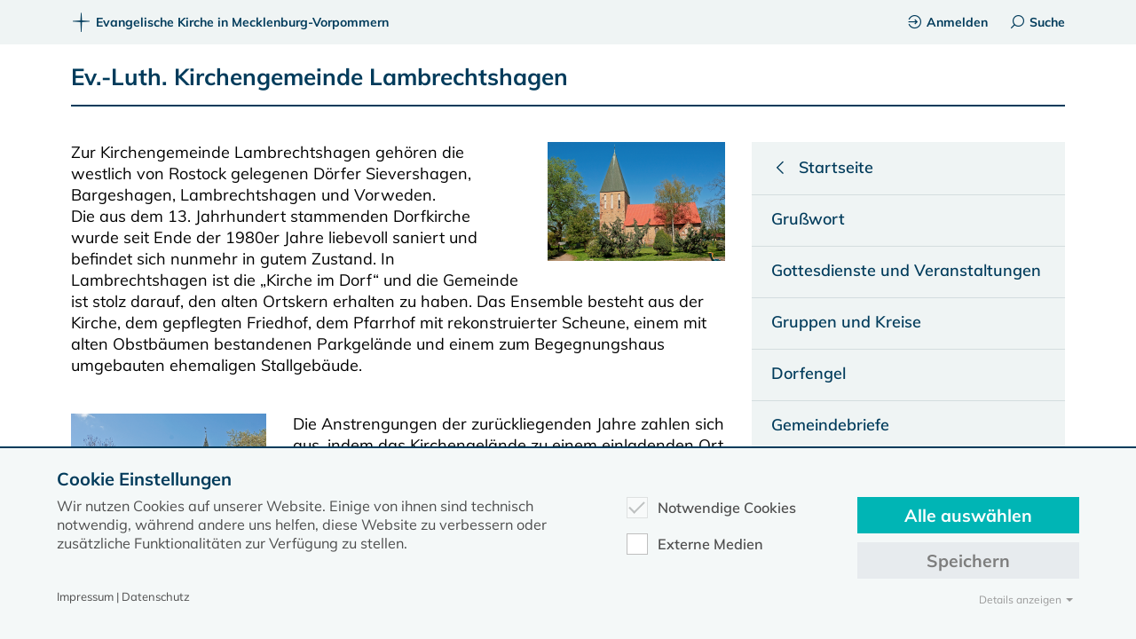

--- FILE ---
content_type: text/html; charset=utf-8
request_url: https://www.kirche-mv.de/lambrechtshagen/kirche
body_size: 6912
content:
<!DOCTYPE html>
<html lang=de-DE>
<head>
<meta charset=utf-8>
<title>Kirche</title>
<meta name=generator content="TYPO3 CMS"/>
<meta name=viewport content="width=device-width, initial-scale=1.0"/>
<meta name=robots content="INDEX,FOLLOW,NOODP"/>
<meta name=description content="Kirche MV"/>
<meta name=twitter:card content=summary />
<meta name=language content=de />
<link rel=stylesheet type="text/css" href="/typo3temp/assets/compressed/merged-2f3d0cad80957f12c45506ca085f9766-5d4624a1d64465cf436c8174b5a69b44.1766156070.css" media=all>
<script src="/typo3temp/assets/compressed/merged-84b6c742e46e65214edd926d4f52e93b-14ae5b1c557e0e7181e18904b25978e4.1765462425.js.pagespeed.jm.r0B4QCxeCQ.js" type="text/javascript"></script>
<link rel=canonical href="https://www.kirche-mv.de/lambrechtshagen/kirche"/>
<script type="text/javascript" data-ignore=1>const cookieConsentConfiguration=JSON.parse('{"cookieName":"cookie_consent","expiryDays":365,"hideOnInit":false,"pushConsentToTagManager":false,"containerId":"cookie-consent"}');</script>
<link rel=stylesheet href="https://unpkg.com/leaflet@1.7.1/dist/leaflet.css" integrity="sha512-xodZBNTC5n17Xt2atTPuE1HxjVMSvLVW9ocqUKLsCC5CXdbqCmblAshOMAS6/keqq/sMZMZ19scR4PsZChSR7A==" crossorigin=""/><style>#map{min-height:400px}#map{transform:scale(1);transform-origin:0 0}</style><style>.modal{display:none;position:fixed;z-index:1000;top:0;left:0;height:100%;width:100%;background:rgba(255,255,255,.8) url(https://www.kirche-mv.de/fileadmin/template2020/dyna/loader_simple.gif) 50% 50% no-repeat}body.loading .modal{overflow:hidden}body.loading .modal{display:block}</style></head>
<body class=template-gemeinde><noscript><meta HTTP-EQUIV="refresh" content="0;url='https://www.kirche-mv.de/lambrechtshagen/kirche?PageSpeed=noscript'" /><style><!--table,div,span,font,p{display:none} --></style><div style="display:block">Please click <a href="https://www.kirche-mv.de/lambrechtshagen/kirche?PageSpeed=noscript">here</a> if you are not redirected within a few seconds.</div></noscript>
<header>
<div id=topbar>
<div class=content>
<div class=pure-g>
<div class=pure-u-1>
<div id=breadcrumb>
<span>
<a href="/" title="Dies ist der gemeinsame Internetauftritt des Evangelisch-Lutherischen Kirchenkreises Mecklenburg und des Pommerschen Evangelischen Kirchenkreises in der Evangelisch Lutherischen Kirche in Norddeutschland"><span class="icon icon-kirche-mv"></span>Evangelische Kirche in Mecklenburg-Vorpommern</a>
</span>
</div>
<div id=topbar_content_right>
<a href="/intranet"><span class="icon icon-login"></span>Anmelden</a><a href="#" id=desktop_search_link><span class="icon icon-search"></span>Suche</a>
</div>
</div>
</div>
</div>
</div>
<div class=content>
<div class=pure-g>
<div class=pure-u-1>
<div id=title_gemeinde>
<div id=gemeinde_main_left>
<a href="/lambrechtshagen">Ev.-Luth. Kirchengemeinde Lambrechtshagen</a>
</div><div id=gemeinde_main_right>
</div>
</div>
<div id=mobile_searchbutton>
<form id=gemsearch action="/lambrechtshagen/teilseitensuche" accept-charset=utf-8>
<input class="tx-solr-q js-solr-q form-control" name="tx_solr[q]" id=searchinput_header_x type=search placeholder=Suchbegriff autocomplete=off>
<input class=tx-solr-u type=hidden name="tx_solr[uid]" value=883>
</form>
<div class=search-autocomplete>
<ul>
</ul>
</div>
<span class="icon icon-search"></span>
</div>
<script>$(document).ready(function(){$("#gemsearch").submit(function(event){$.ajax({type:"GET",cache:false,url:"/lambrechtshagen/teilseitensuche",data:{'tx_solr[q]':$(".tx-solr-q").val(),'tx_solr[uid]':$(".tx-solr-u").val(),noborder:1,no_cache:1,},success:function(data){$.fancybox.open(data);$(".loading .modal").css("display","none");$('#mobile_searchbutton').removeClass('active');$('.burgerbutton').removeClass('active');$('.search-autocomplete').slideUp();}});event.preventDefault();});});</script>
<div class=burgerbutton>
<div class=burgerbutton-line></div>
<div class=burgerbutton-line></div>
<div class=burgerbutton-line></div>
</div>
<nav id=navigation_main>
<ul><li><a href="/lambrechtshagen/grusswort"><span>Grußwort</span></a></li><li><a href="/lambrechtshagen/gottesdienste-und-veranstaltungen"><span>Gottesdienste und Veranstaltungen</span></a></li><li><a href="/lambrechtshagen/gruppen-und-kreise"><span>Gruppen und Kreise</span></a></li><li><a href="/lambrechtshagen/dorfengel"><span>Dorfengel</span></a></li><li><a href="/lambrechtshagen/gemeindebriefe"><span>Gemeindebriefe</span></a></li><li class=open><a href="/lambrechtshagen/kirche" class=has_children><span class=active>Kirche</span></a><div class=navigation_main_sub_1><ul><li><a href="/lambrechtshagen/kirche/orgel"><span>Orgel</span></a></li><li><a href="/lambrechtshagen/kirche/sakramentsschrank"><span>Sakramentsschrank</span></a></li></ul></div></li><li><a href="/lambrechtshagen/friedhof" class=has_children><span>Friedhof</span></a><a href="#" class=subopen></a></li><div class=navigation_main_sub_1><ul><li><a href="/lambrechtshagen/friedhof/friedhofsordnung"><span>Friedhofsordnung</span></a></li><li><a href="/lambrechtshagen/friedhof/friedhofsgebuehrenordnung"><span>Friedhofsgebührenordnung</span></a></li><li><a href="/lambrechtshagen/friedhof/downloads"><span>Downloads</span></a></li></ul></div><li><a href="/lambrechtshagen/partnergemeinde"><span>Partnergemeinde</span></a></li><li><a href="/lambrechtshagen/rueckblicke"><span>Rückblicke</span></a></li><li><a href="/lambrechtshagen/historie" class=has_children><span>Historie</span></a><a href="#" class=subopen></a></li><div class=navigation_main_sub_1><ul><li><a href="/lambrechtshagen/historie/kirchenhistorie"><span>Kirchenhistorie</span></a></li><li><a href="/lambrechtshagen/historie/pfarrer"><span>Pfarrer</span></a></li><li><a href="/lambrechtshagen/historie/baugeschichte"><span>Baugeschichte</span></a></li></ul></div><li><a href="/lambrechtshagen/kontakt-und-mitarbeitende"><span>Kontakt und Mitarbeitende</span></a></li><div id=mobile_menu_additional_links><a href="https://www.kirche-mv.de/intranet"><span class="icon icon-login"></span>Anmelden</a></div></ul>
</nav>
</div>
</div>
</div>
<div class=line></div>
</header>
<article>
<div id=topvisual class=content></div>
<div class=content>
<div class=pure-g>
<div class="pure-u-1 pure-u-lg-2-3">
<!--TYPO3SEARCH_begin-->
<div id=c42098 class=frame><figure style="width: 200px" class="figure_right ce-textpic ce-right ce-intext"><picture><img loading=lazy data-fancybox-group=lb title="Kirche von Süden" src="/fileadmin/_processed_/3/0/csm_DSC03900_d08763ea14.png" width=800 height=536 alt=""/></picture></figure><p>Zur Kirchengemeinde Lambrechtshagen gehören die westlich von Rostock gelegenen Dörfer Sievershagen, Bargeshagen, Lambrechtshagen und Vorweden.</p><p>Die aus dem 13. Jahrhundert stammenden Dorfkirche wurde seit Ende der 1980er Jahre liebevoll saniert und befindet sich nunmehr in gutem Zustand. In Lambrechtshagen ist die „Kirche im Dorf“ und die Gemeinde ist stolz darauf, den alten Ortskern erhalten zu haben. Das Ensemble besteht aus der Kirche, dem gepflegten Friedhof, dem Pfarrhof mit rekonstruierter Scheune, einem mit alten Obstbäumen bestandenen Parkgelände und einem zum Begegnungshaus umgebauten ehemaligen Stallgebäude.</p><p>&nbsp;</p></div>
<div id=c42099 class=frame><figure style="width: 220px" class="figure_left ce-textpic ce-left ce-intext"><picture><img loading=lazy data-fancybox-group=lb src="/fileadmin/_processed_/0/1/csm_DSC03865_4b7bc94413.png" width=800 height=751 alt=""/></picture></figure><p>Die Anstrengungen der zurückliegenden Jahre zahlen sich aus, indem das Kirchengelände zu einem einladenden Ort gestaltet wurde. Das aktive Gemeindeleben richtet sich an alle Generationen und ist stets offen für Interessierte. Die Angebote für Kinder- und Jugendliche reichen von den Kindernachmittagen, wo sich Kinder verschiedener Altersgruppen zur Christenlehre zusammenfinden über Freizeitfahrten bis hin zu Projekten in der Jungen Gemeinde. Regelmäßig treffen sich sangesfreudige Menschen zum Chor.</p><p>&nbsp;</p></div>
<div id=c42100 class=frame><figure style="width: 200px" class="figure_right ce-textpic ce-right ce-intext ce-nowrap"><picture><img loading=lazy data-fancybox-group=lb title="Empore mit Eule-Orgel" src="/fileadmin/_processed_/d/9/csm_DSC03928_79a6acfcf0.png" width=800 height=533 alt=""/></picture></figure><div class=no_overflow><p>Geselligkeit wird nicht nur beim Seniorennachmittag groß geschrieben, sondern wird in der wohltuenden Atmosphäre des Begegnungshauses gepflegt, ob beim Kirchkaffee oder zu Höhepunkten wie z.B. dem Sommerfest. In loser Folge laden wir zu Konzerten und Kirchenmusiken ein und freuen uns immer wieder über die schöne Eule-Orgel, die seit 1995 die Kirche komplettiert.</p></div></div>
<!--TYPO3SEARCH_end-->
</div>
<div class="pure-u-1 pure-u-lg-1-3">
<div class=fixed_column_right style="width: auto;">
<nav>
<ul class=sidenavigation><li><a href="/lambrechtshagen" class=menutitle><span class=icon-arr-left></span><span>Startseite</span></a><li><li><a href="/lambrechtshagen/grusswort"><span>Grußwort</span></a></li><li><a href="/lambrechtshagen/gottesdienste-und-veranstaltungen"><span>Gottesdienste und Veranstaltungen</span></a></li><li><a href="/lambrechtshagen/gruppen-und-kreise"><span>Gruppen und Kreise</span></a></li><li><a href="/lambrechtshagen/dorfengel"><span>Dorfengel</span></a></li><li><a href="/lambrechtshagen/gemeindebriefe"><span>Gemeindebriefe</span></a></li><li class=open><a href="/lambrechtshagen/kirche" class=has_children><span class=active>Kirche</span></a><ul><li><a href="/lambrechtshagen/kirche/orgel"><span>Orgel</span></a></li><li><a href="/lambrechtshagen/kirche/sakramentsschrank"><span>Sakramentsschrank</span></a></li></ul></li><li class="" id=m22428><a href="/lambrechtshagen/friedhof" class=has_children><span>Friedhof</span></a><a href="#" class=subopen></a><ul><li><a href="/lambrechtshagen/friedhof/friedhofsordnung"><span>Friedhofsordnung</span></a></li><li><a href="/lambrechtshagen/friedhof/friedhofsgebuehrenordnung"><span>Friedhofsgebührenordnung</span></a></li><li><a href="/lambrechtshagen/friedhof/downloads"><span>Downloads</span></a></li></ul></li><li><a href="/lambrechtshagen/partnergemeinde"><span>Partnergemeinde</span></a></li><li><a href="/lambrechtshagen/rueckblicke"><span>Rückblicke</span></a></li><li class="" id=m24603><a href="/lambrechtshagen/historie" class=has_children><span>Historie</span></a><a href="#" class=subopen></a><ul><li><a href="/lambrechtshagen/historie/kirchenhistorie"><span>Kirchenhistorie</span></a></li><li><a href="/lambrechtshagen/historie/pfarrer"><span>Pfarrer</span></a></li><li><a href="/lambrechtshagen/historie/baugeschichte"><span>Baugeschichte</span></a></li></ul></li><li><a href="/lambrechtshagen/kontakt-und-mitarbeitende"><span>Kontakt und Mitarbeitende</span></a></li><div id=mobile_menu_additional_links><a href="https://www.kirche-mv.de/intranet"><span class="icon icon-login"></span>Anmelden</a></div></ul>
</nav>
</div>
</div>
</div>
</div>
</article>
<div id=backtotop></div>
<footer>
<nav id=navigation_footer>
<div class=content>
<div class=pure-g>
<div class=pure-u-1><div id=breadcrumb><a href="/mecklenburg">Mecklenburg</a><a href="/mecklenburg/propstei-rostock">Propstei Rostock</a><a href="/propstei-rostock/region-bad-doberan">Kirchenregion Bad Doberan</a><a href="/lambrechtshagen">Lambrechtshagen</a><a href="/lambrechtshagen/kirche">Kirche</a></div></div><div class="pure-u-1 pure-u-md-1-2 pure-u-lg-1-3"><h2>Kontakt</h2><ul class="adressen vcard" id=vcard9676 data-id=9676><li><strong><span class=org>Ev.-Luth. Kirchengemeinde Lambrechtshagen</span></strong></li><li><span class=street-address>Bauernreihe 3</span></li><li><span class=postal-code>18069</span>&nbsp;<span class=locality>Lambrechtshagen</span></li><li>Tel.:&nbsp;<span class=tel>0381/8099835</span></li><li>E-Mail:&nbsp;<a href="mailto:lambrechtshagen@elkm.de">lambrechtshagen@elkm.de</a>&nbsp;</li><li>&nbsp;</li><li class=fn>Pastorin&nbsp;<strong>Konstanze&nbsp;Helmers</strong></li><li>Pfarrstelle</li></ul><p><a href="/lambrechtshagen/kontakt-und-mitarbeitende">Weitere Adressen</a></p></div><div class="pure-u-1 pure-u-md-1-2 pure-u-lg-2-3" "><div class=map>
<div id=map></div>
<script>$(document).ready(function(){function contact_map(){var tiles=L.tileLayer('https://maps.kirche-mv.de/osm/{z}/{x}/{y}.png',{maxZoom:18,minZoom:7,attribution:'&copy; <a href="https://osm.org/copyright">OpenStreetMap</a> contributors, Points &copy 2023 kirche-mv.de',}),latlng=L.latLng(54.10109000000001,12.016560000000027);var map=L.map('map',{center:latlng,zoomControl:false,zoom:13,layers:[tiles]});L.marker([54.10109000000001,12.016560000000027]).addTo(map).bindPopup('<ul><li><strong><span class="org">Ev.-Luth. Kirchengemeinde Lambrechtshagen</span></strong></li>Bauernreihe 3<li><span class="postal-code">18069</span>&nbsp;<span class="locality">Lambrechtshagen</span></li></ul>');}function init_map(){if(typeof window.L=='undefined'){console.log("load leaf");$.getScript("https://unpkg.com/leaflet@1.7.1/dist/leaflet.js",function(){contact_map();});}else contact_map();}init_map();});</script></div></div>
</div>
</div>
</nav>
<div id=footer_dark>
<p>Diese Seite gehört zum Portal <a href="https://www.kirche-mv.de">kirche-mv.de</a></p>
<p><span class="icon icon-kirche-mv"></span>Evangelische Kirche in Mecklenburg-Vorpommern © 2026</p>
<div id=navigation_meta>
<ul><li><a href="/impressum">Impressum</a></li><li><a href="/datenschutz">Datenschutz</a></li></ul>
</div>
</div>
</footer>
<script id=powermail_conditions_container data-condition-uri="https://www.kirche-mv.de/lambrechtshagen/kirche?type=3132"></script>
<script type="text/javascript">var _paq=_paq||[];_paq.push(['setCustomDimension',customDimensionId=1,customDimensionValue='[883]Lambrechtshagen']);_paq.push(['setCustomVariable',1,'Gemeindeseiten','Lambrechtshagen',"page"]);_paq.push(['setCustomVariable',1,'','22701',"page"]);_paq.push(['trackPageView']);_paq.push(['enableLinkTracking']);(function(){var u="//statistik.toaserver.de/";_paq.push(['setTrackerUrl',u+'matomo.php']);_paq.push(['setSiteId','8']);var d=document,g=d.createElement('script'),s=d.getElementsByTagName('script')[0];g.type='text/javascript';g.async=true;g.defer=true;g.src=u+'piwik.js';s.parentNode.insertBefore(g,s);})();</script>
<div class=modal></div>
<script>$body=$("body");$(document).on({submit:function(){$body.addClass("loading");}});</script>
<script src="/typo3temp/assets/compressed/merged-64f03cb77c7525830843337c41a7e442-ed5b0f2052020f445cb2bde34a3d6ec7.1752558668.js.pagespeed.jm.6AwvpU5Jlt.js" type="text/javascript"></script>
<script src="/typo3temp/assets/compressed/merged-08ea3af8eeb05da1a023d58ca302ba9d-872fa21fea92f6d53e6ed4ad5e6071c6.1768991871.js.pagespeed.jm.7hNEiZa-XL.js" type="text/javascript"></script>
<div id=cookie-consent class=cookie-consent-container style="display: none;">
<div class=consent-modal>
<strong class=cookie-headline>Cookie Einstellungen</strong>
<div class=hint><p>Wir nutzen Cookies auf unserer Website. Einige von ihnen sind technisch notwendig, während andere uns helfen, diese Website zu verbessern oder zusätzliche Funktionalitäten zur Verfügung zu stellen.</p></div>
<form autocomplete=off action="/?tx_mindshapecookieconsent_consent%5Baction%5D=consent&amp;tx_mindshapecookieconsent_consent%5Bcontroller%5D=Consent&amp;type=8641&amp;cHash=aa8b8bcb3d73335c1d9a7ad590a933e0" method=post>
<div>
<input type=hidden name="tx_mindshapecookieconsent_consent[__referrer][@extension]" value=""/>
<input type=hidden name="tx_mindshapecookieconsent_consent[__referrer][@controller]" value=Standard />
<input type=hidden name="tx_mindshapecookieconsent_consent[__referrer][@action]" value="consent/Modal"/>
<input type=hidden name="tx_mindshapecookieconsent_consent[__referrer][arguments]" value=YTowOnt94efa3fb9154bda8c51e05198e773662ad49b9377 />
<input type=hidden name="tx_mindshapecookieconsent_consent[__referrer][@request]" value="a:3:{s:10:&quot;@extension&quot;;N;s:11:&quot;@controller&quot;;s:8:&quot;Standard&quot;;s:7:&quot;@action&quot;;s:13:&quot;consent/Modal&quot;;}6d95d6d1276a16424bc7a4a7fccfe16cfeb86371"/>
<input type=hidden name="tx_mindshapecookieconsent_consent[__trustedProperties]" value="a:1:{s:7:&quot;consent&quot;;a:4:{s:13:&quot;isAjaxRequest&quot;;i:1;s:10:&quot;currentUrl&quot;;i:1;s:9:&quot;selectAll&quot;;i:1;s:13:&quot;cookieOptions&quot;;a:2:{i:0;i:1;i:1;i:1;}}}c7439f75cac61cc5be99b8a64a73463b048ae295"/>
</div>
<input class=is-ajax type=hidden name="tx_mindshapecookieconsent_consent[consent][isAjaxRequest]" value=0 />
<input type=hidden name="tx_mindshapecookieconsent_consent[consent][currentUrl]" value="https://www.kirche-mv.de/lambrechtshagen/kirche"/>
<ul class=options>
<li>
<label for=modal-option-necessary class=label>
<input id=modal-option-necessary class=option-necessary type=checkbox checked disabled>
Notwendige Cookies
<span class=checkmark></span>
</label>
</li>
<li>
<label for=modal-option-6 class=label>
<input id=modal-option-6 class=option type=checkbox value=6>
Externe Medien
<span class=checkmark></span>
</label>
</li>
</ul>
<div class="buttons text-center">
<button class="select-all btn btn--primary" type=submit name="tx_mindshapecookieconsent_consent[consent][selectAll]" value=1>
Alle auswählen
</button>
<button class="save btn btn--secondary" type=submit name="tx_mindshapecookieconsent_consent[consent][selectAll]" value=0>
Speichern
</button>
</div>
<a href="#" class="show-details text-center">
<span class=more>Details anzeigen</span>
<span class=less>Details ausblenden</span>
</a>
<div class=details>
<div class=detail>
<div class=option-wrapper>
<strong class=option-headline>Notwendige Cookies</strong>
<p>Notwendige Cookies ermöglichen grundlegende Funktionen und sind für die einwandfreie Funktion der Website erforderlich.</p>
<div class=necessary-cookieoptions>
<div class=option-detail-wrapper>
<div class="option-detail cookie-option">
<label for=modal-cookieoption-4 class=label>
<input id=modal-cookieoption-4 type=checkbox checked disabled>
Einverständnis-Cookie
<span class=checkmark></span>
</label>
</div>
<div class="option-detail option-name">
<strong class=option-title>Name:</strong>
<span class=option-value>cookie_consent</span>
</div>
<div class="option-detail option-purpose">
<strong class=option-title>Zweck:</strong>
<span class=option-value>Dieser Cookie speichert die ausgewählten Einverständnis-Optionen des Benutzers</span>
</div>
<div class="option-detail option-duration">
<strong class=option-title>Cookie Laufzeit:</strong>
<span class=option-value>1 Jahr</span>
</div>
</div>
</div>
</div>
<div class=option-wrapper>
<strong class=option-headline>Externe Medien</strong>
<p>Um Inhalte von Videoplattformen und Social Media Plattformen anzeigen zu können, werden von diesen externen Medien Cookies gesetzt.</p>
<div class=cookieoptions data-parent="#modal-option-6">
<div class=option-detail-wrapper>
<div class="option-detail cookie-option">
<label for=modal-cookieoption-youtube class=label>
<input type=hidden name="tx_mindshapecookieconsent_consent[consent][cookieOptions]" value=""/><input data-identifier=youtube id=modal-cookieoption-youtube type=checkbox name="tx_mindshapecookieconsent_consent[consent][cookieOptions][]" value=5 />
YouTube
<span class=checkmark></span>
</label>
</div>
</div>
<div class=option-detail-wrapper>
<div class="option-detail cookie-option">
<label for=modal-cookieoption-vimeo class=label>
<input data-identifier=vimeo id=modal-cookieoption-vimeo type=checkbox name="tx_mindshapecookieconsent_consent[consent][cookieOptions][]" value=6 />
Vimeo
<span class=checkmark></span>
</label>
</div>
</div>
</div>
</div>
</div>
</div>
</form>
<small class="footer-links text-center">
Impressum&nbsp;|&nbsp;Datenschutz
</small>
</div>
</div>
</body>
</html>